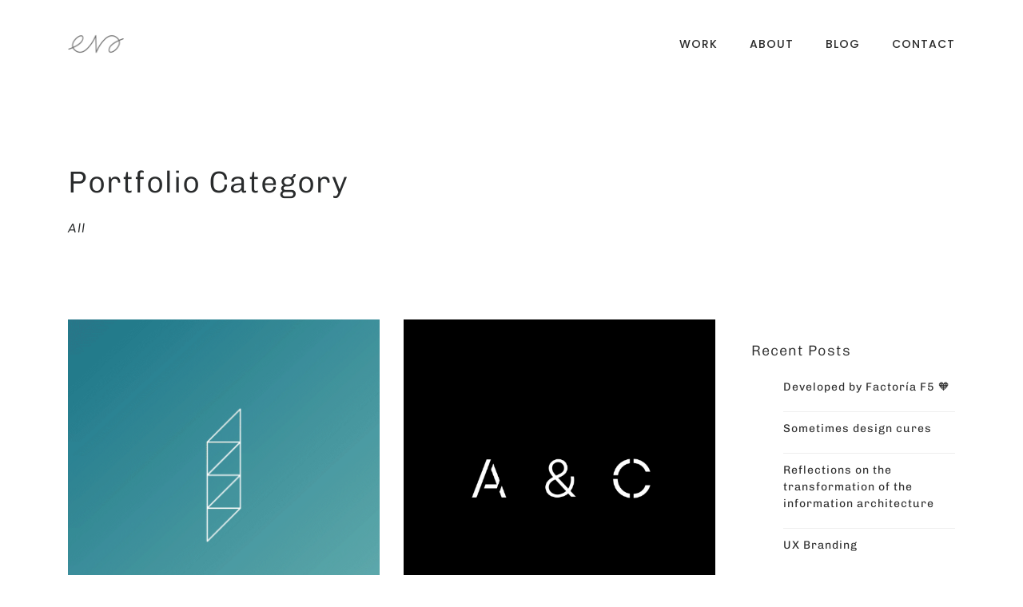

--- FILE ---
content_type: text/css
request_url: https://evalbors.com/wp-content/themes/blund/css/style.css?ver=5.9.12
body_size: 6867
content:
/*-----------------------------------------------------------
    1  General Styles
    2  Typography
    3  Buttons & Links 
    4  Header
    5  Contents
    6  Carousel  
    7  Portfolio
    8  Contact
    9  Blog
    10 Footer
    11 Responsive 
-------------------------------------------------------------*/


/*-----------------------------------------------------------
    1. General Styles 
-------------------------------------------------------------*/


dt,
dd,
li {
    margin: 0;
    padding: 0;
}

dl,
ol,
ul {
    margin: 0 0 30px 0;
}

a {
    font-weight: 500;
    color: #2c2c2c;
    text-decoration: none;
    letter-spacing: 1px;
    position: relative;
}

a:focus,
a:hover {
    color: rgba(44, 44, 44, 0.8);
    text-decoration: none;
}

img {
    max-width: 100%;
    height: auto;
}

h1,
h2,
h3,
h4,
h5,
h6 {
    color: #2c2c2c;
    margin-top: 0;
    margin-bottom: 15px;
    letter-spacing: 1px;
}

::selection {
    background: #2c2c2c;
    color: #fff;
    text-shadow: none;
}

::-moz-selection {
    background: #2c2c2c;
    color: #fff;
    text-shadow: none;
}

::-webkit-selection {
    background: #2c2c2c;
    color: #fff;
    text-shadow: none;
}

:active,
:focus {
    outline: none !important;
}

.no-pad-left {
    padding-left: 0 !important;
}

.no-pad-right {
    padding-right: 0 !important;
}

.no-pad-top {
    padding-top: 0 !important;
}

.no-pad-bot {
    padding-bottom: 0 !important;
}

.mar-top-0 {
    margin-top: 0 !important;
}

.mar-top-5 {
    margin-top: 5px !important;
}

.mar-top-10 {
    margin-top: 10px !important;
}

.mar-top-15 {
    margin-top: 15px !important;
}

.mar-top-20 {
    margin-top: 20px !important;
}

.mar-top-25 {
    margin-top: 25px !important;
}

.mar-top-30 {
    margin-top: 30px !important;
}

.mar-top-35 {
    margin-top: 35px !important;
}

.mar-top-40 {
    margin-top: 40px !important;
}

.mar-top-45 {
    margin-top: 45px !important;
}

.mar-top-50 {
    margin-top: 50px !important;
}

.mar-top-55 {
    margin-top: 55px !important;
}

.mar-top-60 {
    margin-top: 60px !important;
}

.mar-top-65 {
    margin-top: 65px !important;
}

.mar-top-70 {
    margin-top: 70px !important;
}

.mar-top-75 {
    margin-top: 75px !important;
}

.mar-top-80 {
    margin-top: 80px !important;
}

.mar-top-85 {
    margin-top: 85px !important;
}

.mar-top-90 {
    margin-top: 95px !important;
}

.mar-top-95 {
    margin-top: 95px !important;
}

.mar-top-100 {
    margin-top: 100px !important;
}

.mar-bot-0 {
    margin-bottom: 0 !important;
}

.mar-bot-5 {
    margin-bottom: 5px !important;
}

.mar-bot-10 {
    margin-bottom: 10px !important;
}

.mar-bot-15 {
    margin-bottom: 15px !important;
}

.mar-bot-20 {
    margin-bottom: 20px !important;
}

.mar-bot-25 {
    margin-bottom: 25px !important;
}

.mar-bot-30 {
    margin-bottom: 30px !important;
}

.mar-bot-35 {
    margin-bottom: 35px !important;
}

.mar-bot-40 {
    margin-bottom: 40px !important;
}

.mar-bot-45 {
    margin-bottom: 45px !important;
}

.mar-bot-50 {
    margin-bottom: 50px !important;
}

.mar-bot-55 {
    margin-bottom: 55px !important;
}

.mar-bot-60 {
    margin-bottom: 60px !important;
}

.mar-bot-65 {
    margin-bottom: 65px !important;
}

.mar-bot-70 {
    margin-bottom: 70px !important;
}

.mar-bot-75 {
    margin-bottom: 75px !important;
}

.mar-bot-80 {
    margin-bottom: 80px !important;
}

.mar-bot-85 {
    margin-bottom: 85px !important;
}

.mar-bot-90 {
    margin-bottom: 90px !important;
}

.mar-bot-95 {
    margin-bottom: 95px !important;
}

.mar-bot-100 {
    margin-bottom: 100px !important;
}

.text-left {
    text-align: left !important;
}

.text-right {
    text-align: right !important;
    clear: both;
}

.text-center {
    text-align: center !important;
}

.uppercase {
    text-transform: uppercase;
}

.white-text {
    color: #FFF;
}

.light-bg {
    background-color: #F1F3F6;
}


/*-----------------------------------------------------------
    2. Typography 
-------------------------------------------------------------*/

body {
    font-family: 'Poppins', sans-serif;
    font-size: 14px;
    font-weight: 300;
    overflow-x: hidden;
}

h1 {
    font-size: 34px;
}

h2 {
    font-size: 28px;
}

h3 {
    font-size: 22px;
}

h4 {
    font-size: 20px;
}

h5 {
    font-size: 18px;
}

h6 {
    font-size: 16px;
}

p {
    font-size: 16px;
    font-weight: 300;
    line-height: 28px;
    letter-spacing: 1px;
    color: #787878;
    margin-bottom: 15px;
}

p.summary-text {
    color: #2c2c2c;
    font-size: 18px;
    line-height: 30px;
}

li {
    font-size: 15px;
    font-weight: 300;
    color: #787878;
    margin-bottom: 10px;
    letter-spacing: 1px;
}

blockquote p {
    font-size: 22px;
    color: #2c2c2c;
    letter-spacing: 1px;
    border-left-width: 3px;
    padding: 20px 30px;
    background: #f8f8f8;
    margin: 0;
    line-height: 33px;
}

/*-----------------------------------------------------------
    3. Buttons & Links
-------------------------------------------------------------*/

.link:before, .tag-cloud-link:before {
    background-color: #F1F3F6;
    bottom: 0;
    content: '';
    height: 30%;
    position: absolute;
    transition: all 0.3s;
    width: 100%;
    z-index: -1;
}

.link:hover:before, .tag-cloud-link:hover:before {
    height: 100%;
}

a .link:hover, a .tag-cloud-link:hover {
    color: #2c2c2c;
}

a.button {
    font-size: 13px;
    color: #2c2c2c;
    border: 1px solid #2c2c2c;
    padding: 8px 16px;
    display: inline-block;
    -webkit-transition: all .3s ease;
    -moz-transition: all .3s ease;
    transition: all .3s ease;
}

a.button:hover {
    text-decoration: none;
    background: #2c2c2c;
    color: #fff;
}

a.button.dark {
    background: #2c2c2c;
    color: #fff;
}

a.button.dark:hover {
    background: transparent;
    color: #2c2c2c;
}



/*-----------------------------------------------------------
    4. Header
-------------------------------------------------------------*/

#header {
    background-color: #FFF;
    padding: 20px 0;
    position: fixed;
    top: 0;
    width: 100%;
    z-index: 999;
}

#header.transparent {
    background-color: transparent;
}

#header .header-wrapper {
    position: relative;
}

#header .header-wrapper #logo {
    float: left;
}

#header .header-wrapper #logo a {
    font-size: 26px;
    font-weight: 600;
    color: #2c2c2c;
    letter-spacing: 1px;
    display: block;
}

#header .header-wrapper #logo a img {
    max-height: 70px;
}

#header .header-wrapper #logo a:hover {
    text-decoration: none;
}

nav ul {
    padding: 0;
}

/* FlexNav */

.flexnav,
.flexnav li ul {
    width: 100%;
    margin: 0
}

.flexnav,
.flexnav li {
    margin: 0
}

.flexnav li,
.flexnav li ul li {
    font-size: 100%;
}

.flexnav .touch-button:hover,
.menu-button {
    cursor: pointer
}

.flexnav {
    -webkit-transition: none;
    -moz-transition: none;
    -ms-transition: none;
    transition: none;
    -webkit-transform-style: preserve-3d;
    overflow: hidden;
    max-height: 0
}

.flexnav.opacity {
    opacity: 0
}

.flexnav.flexnav-show {
    max-height: 2000px;
    opacity: 1;
    -webkit-transition: all .5s ease-in-out;
    -moz-transition: all .5s ease-in-out;
    -ms-transition: all .5s ease-in-out;
    transition: all .5s ease-in-out
}

.flexnav li,
.flexnav li a,
.flexnav li ul li {
    position: relative;
    overflow: hidden
}

.flexnav li a {
    background: #fff;
    color: #222;
    display: block;
    padding: 20px 0;
    z-index: 2
}

.flexnav li ul.flexnav-show li {
    overflow: visible
}

.flexnav li ul li a {
    background: transparent;
    display: block;
    padding: 20px
}

.flexnav .touch-button {
    background: rgba(0, 0, 0, 0);
    display: inline-block;
    height: 60px;
    position: absolute;
    right: 0;
    text-align: right;
    top: 0;
    width: 60px;
    z-index: 999
}

.flexnav .touch-button .navicon {
    position: relative;
    top: 1.4em;
    font-size: 14px;
    color: #787878;
}

.menu-button {
    background: transparent;
    border-bottom: none;
    color: #2c2c2c;
    font-size: 24px;
    height: 60px;
    line-height: 70px;
    padding: 0;
    position: relative;
    text-align: right;
    z-index: 0
}

.open-icon,
.close-icon {
    display: none;
}

.menu-button.menu-open .open-icon {
    display: block;
}

.menu-button.menu-close .close-icon {
    display: block;
}

.no-button .menu-button {
    padding-right: 0
}

.menu-button .touch-button {
    background: 0 0;
    display: none;
    position: absolute;
    z-index: 999;
    top: 0;
    right: 0;
    width: 50px;
    height: 50px;
    text-align: center
}

.menu-button .touch-button .navicon {
    font-size: 16px;
    position: relative;
    top: 1em;
    color: #666
}

#header.hide {
    opacity: 0;
    visibility: hidden;
}

#header.transparent.white-bg {
    background-color: #FFF;
}

/* --- Side Menubar --- */

.menubar {
    background-color: #FFF;
    border-right: 1px solid rgba(102, 102, 102, 0.1);
    height: 100vh;
    left: 0;
    position: fixed;
    top: 0;
    width: 250px;
    z-index: 99;
}

.menubar #logo {
    margin-top: 20px;
    margin-left: 30px
}

.menubar.off-screen {
    width: 60px;
}

.menubar.off-screen #logo {
    bottom: 50px;
    margin-top: 0;
    margin-left: 0;
    position: absolute;
    transform: rotate(-90deg);
}

.menubar.off-screen .menu-button {
    text-align: center;
    width: 60px;
}




/*-----------------------------------------------------------
    5. Contents 
-------------------------------------------------------------*/

.content {
    margin-left: 60px;
}

.content.mar-left-250 {
    margin-left: 250px;
}

.hero.lg {
    height: 100vh;
    overflow: hidden;
    padding-top: 100px;
}

.page-title {
    margin-top: 100px;
    margin-bottom: 100px;
    max-width: 700px;
    padding-top: 100px;
    width: 90%;
}

.page-title.centered {
    margin-left: auto;
    margin-right: auto;
    text-align: center;
}

.page-title h1 {
    color: inherit;
    font-size: 38px;
    font-weight: 300;
    line-height: 1.5;
}

.page-title.bold h1 {
    font-size: 70px;
    font-weight: 700;
}

.page-title p {
    color: inherit;
}

#hero-slider .item {
    height: 100vh
}

#hero-slider .caption {
    bottom: 35%;
    position: absolute;
    width: 100%;
    z-index: 99;
}

#hero-slider .caption h2 {
    color: inherit;
    font-size: 60px;
    font-weight: 700;
}

#hero-slider .owl-nav {
    color: #787878;
    cursor: pointer;
    font-size: 40px;
}

#hero-slider .owl-prev {
    left: 30px;
    position: absolute;
    bottom: 40%;
    z-index: 999;
}

#hero-slider .owl-next {
    right: 30px;
    position: absolute;
    bottom: 40%;
    z-index: 999;
}

#hero-slider:hover .owl-nav {
    color: #2c2c2c;
}

.divider {
    border-top-color: #eee;
    margin-top: 80px;
    margin-bottom: 80px;
}

.content-box {
    margin-bottom: 40px;
}

.content-box h4 {
    font-size: 16px;
    margin-bottom: 8px;
    color: #2c2c2c;
}

.content-box p {
    font-size: 14px;
    line-height: 24px;
    width: 85%;
    margin-bottom: 0;
}

.download {
    font-size: 16px;
}

.fixed-img {
    height: 500px;
    background-attachment: fixed;
    background-position: center;
    background-repeat: no-repeat;
    background-size: cover;
}

.fixed-img2 {
    background-image: url("../images/about/about-me.jpg");
    height: 600px;
    background-attachment: fixed;
    background-repeat: no-repeat;
}

.team-member {
    padding-bottom: 25px;
}

.team-avatar {
    margin-bottom: 30px;
}

.team-avatar img {
    width: 100%;
}

.team-info h5 {
    margin-bottom: 7px;
    text-align: center;
}

.team-info h6 {
    font-size: 14px;
    font-weight: 300;
    color: #787878;
    letter-spacing: 0;
    text-align: center;
}

.team-social {
    text-align: center;
    list-style-type: none;
    margin-bottom: 0;
    padding: 0;
}

.team-social li {
    display: inline-block;
    margin: 0 5px;
}

.team-social li a {
    font-size: 13px;
    font-weight: 300;
    color: #787878;
    letter-spacing: 0;
}

.team-social li a:hover {
    color: #2c2c2c;
}

.progress {
    height: 4px;
    margin-bottom: 30px;
    background-color: #ddd;
    border-radius: 0;
    box-shadow: none;
    overflow: visible;
    width: 90%;
}

.progress-bar {
    height: 2px;
    line-height: 8px;
    background-color: #2c2c2c;
    box-shadow: none;
    margin: 1px auto;
    position: relative;
}

.progress-bar span {
    display: block;
    width: 40px;
    height: 40px;
    line-height: 40px;
    text-align: center;
    color: #2c2c2c;
    font-weight: 500;
    position: absolute;
    top: -45px;
    right: 0;
}

.progress-bar-label {
    margin-bottom: 15px;
}

.progress-bar-label span {
    font-size: 14px;
    font-weight: 300;
}

.clients-list img,
.awards-list img {
    border: 1px solid #eee;
    cursor: pointer;
    margin: 0 15px 30px 0;
    padding: 20px;
    opacity: 0.8;
}

.clients-list img:hover,
.awards-list img:hover {
    opacity: 1;
}

#liontestimonial.owl-carousel .owl-item img {
    width: auto;
}

.testimonials {
    position: relative;
    margin: 50px 0;
    text-align: center;
}

.testimonials img {
    margin: 0 auto;
    width: 100px;
    height: 100px;
    border-radius: 50%;
}

.quote {
    display: block;
    margin-top: 20px;
}

.quote span {
    color: #2c2c2c;
    display: block;
    font-size: 16px;
    font-weight: 500;
}

.testimonials blockquote p {
    background-color: transparent;
    border-left: none;
    color: #2c2c2c;
    font-size: 18px;
    font-style: italic;
    font-weight: 300;
    line-height: 2;
    max-width: 650px;
    margin: 0 auto;
    padding: 20px 15px;
    text-align: center;
}

#liontestimonial .owl-nav {
    color: #666;
    cursor: pointer;
    font-size: 30px;
    padding: 10px;
    left: 50%;
    position: absolute;
    bottom: 0;
    transform: translateX(-50%);
    z-index: 9;
}

#liontestimonial .owl-prev {
    float: left;
    margin: 10px
}

#liontestimonial .owl-next {
    float: right;
    margin: 10px
}

.service-card {
    margin-bottom: 30px;
}

.service-icon i {
    font-size: 40px;
}

.service-content h4 {
    margin-top: 15px;
}

.service-content p {
    line-height: 26px;
    margin-bottom: 15px;
}

.price-table {
    background-color: #FFF;
    border: 1px solid #ddd;
    margin: 0 auto 50px;
    max-width: 400px;
    padding: 50px;
    overflow: hidden;
}

.pricing-button {
    padding: 20px 0;
}

.price {
    color: #787878;
    letter-spacing: 1px;
    padding: 20px 0;
}

.price .amount {
    color: #2c2c2c;
    font-size: 36px;
    font-weight: 600;
}

.price-table .details {
    list-style: none;
    margin-bottom: 0;
    padding: 0;
}

.price-table .details li {
    line-height: 40px
}

.desc-list h6 {
    margin-bottom: 5px;
}

.desc-list p {
    line-height: 22px;
    letter-spacing: 0;
    margin-bottom: 0;
}





/*-----------------------------------------------------------
    6. Carousel
-------------------------------------------------------------*/

.blend-carousel .owl-nav {
    display: none;
}

.blend-carousel .owl-dots {
    padding-bottom: 15px;
    position: absolute;
    width: 100%;
    bottom: 0;
    margin-top: 0;
}

.blend-carousel .owl-dots .owl-dot span {
    background-color: #2c2c2c;
    opacity: .4;
    margin: 0 7px;
    width: 14px;
    height: 14px;
    border-radius: 0;
}

.blend-carousel .owl-dots .owl-dot span:hover {
    background-color: #2c2c2c;
    opacity: 1;
}

.blend-carousel .owl-dots .owl-dot.active span {
    background-color: #2c2c2c;
    opacity: 1;
}




/*-----------------------------------------------------------
    7. Portfolio
-------------------------------------------------------------*/
#filters {
    margin-bottom: 0;
    padding: 0;
}
#filters li {
    font-size: 14px;
    font-weight: 400;
    display: inline-block;
    margin-left: 15px;
    padding: 2px 10px;
    cursor: pointer;
    transition: all 0.3s ease;
}

#filters li.active,
#filters li:hover {
    color: #2c2c2c;
}

#filters li:first-child {
    margin-left: 0;
}

.portfolio-item {
    margin-top: 30px;
}

.portfolio-img-content,
.portfolio-content {
    overflow: hidden;
    position: relative;
    width: 100%;
}

.portfolio-item img {
    transition: all 3s;
    width: 100%;
}

.portfolio-item:hover img {
    transform: scale(1.3);
}

.portfolio-overlay .portfolio-text-content {
    height: 100%;
    opacity: 0;
    position: absolute;
    top: 0;
    width: 100%;
}

.portfolio-overlay.dark .portfolio-text-content {
    background-color: rgba(0, 0, 0, 0.8);
}

.portfolio-overlay.light .portfolio-text-content {
    background-color: rgba(255, 255, 255, 0.8);
}

.portfolio-overlay .portfolio-item:hover .portfolio-text-content {
    opacity: 1
}

.portfolio-text h3,
.portfolio-text h4 {
    color: inherit;
}

.portfolio-text h3 {
    font-size: 20px;
    font-weight: 700;
    margin: 20px 0 10px;
}

.portfolio-text h4 {
    font-size: 13px;
    font-weight: 300;
}

.text-overlay .portfolio-text {
    padding: 30px 0 10px 30px;
    position: absolute;
    top: 0;
    width: 100%;
}

.text-overlay.centered .portfolio-text {
    padding: 0 0;
    text-align: center;
    top: 50%;
    transform: translateY(-50%);
}

.text-overlay.bottom .portfolio-text {
    bottom: 0;
    top: auto;
}

.text-overlay .portfolio-text h3 {
    margin: 0 0 5px;
}

.portfolio-overlay .portfolio-text {
    opacity: 0;
    transition: opacity 0.5s;
}

.portfolio-overlay .portfolio-item:hover .portfolio-text {
    opacity: 1;
}

.portfolio-overlay.dark .portfolio-text {
    color: #CCC;
}

#portfolio-slider .owl-item {
    opacity: 0.3;
}

#portfolio-slider .owl-item.active.center {
    opacity: 1;
}

#portfolio-slider .owl-nav,
#portfolio-slider2 .owl-nav,
#portfolio-slider3 .owl-nav,
#portfolio-slider4 .owl-nav {
    color: #787878;
    cursor: pointer;
    font-size: 40px;
}

#portfolio-slider .owl-prev,
#portfolio-slider2 .owl-prev,
#portfolio-slider3 .owl-prev,
#portfolio-slider4 .owl-prev {
    left: 15%;
    position: absolute;
    bottom: 40%;
    z-index: 999;
}

#portfolio-slider2 .owl-prev {
    left: 50px;
}

#portfolio-slider3 .owl-prev {
    bottom: 45%;
    left: 15px;
}

#portfolio-slider .owl-next,
#portfolio-slider2 .owl-next,
#portfolio-slider3 .owl-next,
#portfolio-slider4 .owl-next {
    right: 15%;
    position: absolute;
    bottom: 40%;
    z-index: 999;
}

#portfolio-slider2 .owl-next {
    right: 50px;
}

#portfolio-slider3 .owl-next {
    bottom: 45%;
    right: 15px;
}

#portfolio-slider:hover .owl-nav,
#portfolio-slider2:hover .owl-nav,
#portfolio-slider3:hover .owl-nav,
#portfolio-slider4:hover .owl-nav {
    color: #2c2c2c;
}



/*--------- Project Single --------------*/

.project-single {
    margin-top: 100px;
    padding-top: 100px;
}

.project-title h1 {
    text-align: center;
}

.project-desc {
    margin-top: 15px;
}

.project-desc .summary-text {
    margin: 25px 0 40px;
}

.project-images img {
    margin-bottom: 30px;
    width: 100%;
}

.project-images img:last-of-type {
    margin-bottom: 0;
}

.project-meta {
    list-style-type: none;
    text-align: center;
    margin-bottom: 0;
    padding: 0;
}

.project-meta li,
.project-meta li a {
    display: inline-block;
    font-size: 14px;
    font-weight: 300;
    color: #787878;
    margin-right: 5px;
}

.project-meta li span,
.project-meta li a span {
    font-size: 16px;
    font-weight: 500;
    color: #2c2c2c;
}

.project-meta a {
    margin: 0 3px;
}

.project-meta a:hover {
    text-decoration: none;
    color: #2c2c2c;
}

.project-share {
    margin-top: 60px;
    text-align: center;
}

.project-share h6 {
    display: inline-block;
    margin-right: 10px;
}

.project-share ul {
    display: inline-block;
    list-style-type: none;
    margin-bottom: 15px;
    padding: 0;
}

.project-share ul li {
    display: inline-block;
    margin-bottom: 0;
    margin-right: 5px;
}

.project-share ul li a {
    font-size: 14px;
    font-weight: 300;
    color: #787878;
}

.project-share ul li a:hover {
    text-decoration: none;
    color: #2c2c2c;
}

.project-nav {
    list-style-type: none;
    margin-top: 60px;
    margin-bottom: 0;
    padding: 0;
}

.project-nav li a {
    display: block;
    -webkit-transition: .3s all;
    -o-transition: .3s all;
    transition: .3s all;
}

.project-nav li a:hover {
    text-decoration: none;
    color: #2c2c2c;
    border-color: #2c2c2c;
}

.project-nav li,
.project-nav li a {
    color: #787878;
    font-size: 14px;
    font-weight: 400;
}

.project-nav li.project-prev,
.project-nav li.project-next {
    float: left;
    width: 50%;
}

.project-nav .project-next {
    text-align: right;
}

.project-nav h4 {
    margin-top: 10px;
    line-height: 30px;
}



/*-----------------------------------------------------------
    8. Contact  
-------------------------------------------------------------*/

.contact-form {
    margin-bottom: 50px;
    position: relative;
}

.form-control {
    border: none;
    border-bottom: 1px solid #787878;
    border-radius: 0;
    box-shadow: none;
    font-size: 14px;
    font-weight: 400;
    color: #b1b1b1;
    padding: 9px 15px;
    height: 50px;
    margin-bottom: 30px;
}

.form-control:focus {
    border-color: #c1c1c1;
    box-shadow: none;
}

textarea {
    resize: none;
    height: 200px !important;
}

.form-submit button {
    font-size: 13px;
    font-weight: 400;
    letter-spacing: 1px;
    color: #fff;
    border: 0;
    background: #2c2c2c;
    padding: 12px 25px;
    margin-top: 10px;
    -webkit-transition: .3s all;
    -o-transition: .3s all;
    transition: .3s all;
}

.form-submit button:hover {
    opacity: 0.8
}

.contact-form .form-control-wrap {
    position: relative;
}

.contact-info .icon {
    font-size: 24px;
    line-height: 24px;
    text-align: center;
    width: 50px;
}

.contact-info .icon,
.contact-info .details {
    display: table-cell;
    vertical-align: top;
}

.contact-info .details {
    font-size: 14px;
    font-weight: 300;
    color: #787878;
    letter-spacing: 1px;
}

.contact-info .details h3 {
    display: block;
    font-size: 16px;
    font-weight: 500;
    color: #2c2c2c;
    letter-spacing: 1px;
}

.contact-info div {
    margin-bottom: 10px;
}

#map {
    position: relative;
    width: 100%;
    height: 400px;
    margin-top: 50px;
}




/*-----------------------------------------------------------
    9. Blog
-------------------------------------------------------------*/

.post-list .post {
    margin-bottom: 50px;
    padding-bottom: 50px;
}

.post-list .post .post-img {
    display: block;
}

.post-list .post .post-img img {
    width: 100%;
}

.post-list .post-content {
    padding-top: 30px;
}

.post-list .post-content .post-title,
.post-list .post-content .post-title a {
    font-size: 24px;
    line-height: 1.5
}

.post-list .post-content .post-title:hover,
.post-list .post-content .post-title a:hover {
    text-decoration: none;
    color: #2c2c2c;
}

.post-meta{
    padding: 0;
}

.post-list .post-content .post-meta {
    list-style-type: none;
}

.post-list .post-content .post-meta li {
    display: inline-block;
    margin-right: 10px;
    margin-bottom: 8px;
}

.post-list .post-content .post-meta li a {
    font-size: 14px;
    font-weight: 400;
}

.post-list .post-content .post-meta li a:hover {
    text-decoration: none;
    opacity: .9;
}

.post-list .post-content .post-meta .post-date {
    font-size: 13px;
    color: #2c2c2c;
    font-weight: 400;
}

.post-list .post-content .post-excerpt {
    font-size: 14px;
    margin-bottom: 20px;
}

.post-list .post-content .post-date {
    font-size: 14px;
    font-weight: 400;
    color: #2c2c2c;
    letter-spacing: 1px;
    margin-bottom: 10px;
}

.post-nav {
    list-style-type: none;
    margin-top: 60px;
    margin-bottom: 0;
    padding: 0;
}

.post-nav li {
    display: inline-block;
}

.post-nav li a {
    display: block;
    -webkit-transition: .3s all;
    -o-transition: .3s all;
    transition: .3s all;
}

.post-nav li a:hover {
    text-decoration: none;
    color: #2c2c2c;
    border-color: #2c2c2c;
}

.post-nav li,
.post-nav li a {
    color: #787878;
    font-size: 14px;
    font-weight: 400;
}

.post-nav .post-prev,
.post-nav .post-next {
    float: left;
    width: 50%;
}

.post-nav .post-next {
    text-align: right;
}

.post-nav h4 {
    margin-top: 10px;
    line-height: 30px;
}

.post-nav .post-number {
    margin: 0 10px;
}

.post-nav .post-number.active span {
    border-bottom: 1px solid #2c2c2c;
    padding-bottom: 2px;
    color: #2c2c2c;
}

.post-single-wrap {
    margin-top: 100px;
    padding-top: 100px;
}

.post-single-wrap .post-content-wrap p {
    margin: 50px 0;
}

.post-single-wrap .post .post-meta li,
.post-single-wrap .post .post-meta li a {
    font-size: 14px;
    font-weight: 400;
    display: inline-block;
}

.post-single-wrap .post .post-meta li {
    margin-bottom: 0;
    margin-right: 10px;
}

.post-single-wrap .post .post-meta li a:hover {
    opacity: .9;
    text-decoration: none;
}

.post-single-wrap .post .post-meta .post-date {
    color: #2c2c2c;
}

.post-single-wrap .post .post-img {
    margin-top: 25px;
}

.post-single-wrap .post .post-content-wrap {
    margin: 30px 0;
}

.post-single-wrap .post .post-share {
    padding: 30px 0;
    text-align: center;
}

.post-single-wrap .post .post-share h6 {
    display: inline-block;
    padding-right: 20px;
}

.post-single-wrap .post .post-share ul {
    display: inline-block;
    list-style-type: none;
    margin-bottom: 15px;
    padding: 0;
}

.post-single-wrap .post .post-share ul li {
    display: inline-block;
    margin-bottom: 0;
    margin-right: 5px;
}

.post-single-wrap .post .post-share ul li a {
    font-size: 14px;
    font-weight: 300;
    color: #787878;
}

.post-single-wrap .post .post-share ul li a:hover {
    text-decoration: none;
    color: #2c2c2c;
}

.author {
    background-color: #F1F3F6;
    padding: 20px;
}

.author-img,
.author-info {
    display: table-cell;
    vertical-align: top;
}

.author-img {
    width: 20%;
}

.author-info {
    padding-left: 20px
}

.author-info h6 {
    margin-bottom: 5px;
}

.author-info span {
    display: block;
    margin-bottom: 10px;
}

.author-info p {
    font-size: 14px;
}

.comments {
    margin-top: 100px;
}

.comments .comment-list, .comments .children {
    list-style-type: none;
    padding: 0;
}

.comments .comment-list li {
    margin-bottom: 0;
}


.comments .comments-title {
    margin-bottom: 5px;
    padding-bottom: 20px;
    border-bottom: 1px solid rgba(44, 44, 44, 0.1);
}

.comments .comment-list>li {
    margin-bottom: 0;
    border-bottom: 1px solid rgba(44, 44, 44, 0.1);
}

.comments .comment-list>li:last-of-type {
    border-bottom: 0;
}

.comments .comment-list>li .comment {
    position: relative !important;
    padding: 25px 0 15px 0;
}

.comments .comment-list>li .comment .comment-author {
	padding-left: 0;
    padding-right: 0;
}

.comments .comment-list>li .comment .comment-author img {
    border-radius: 50%;
    width: 70px;
    display: block;
    margin: 0 auto;
}


.comments .comment-list>li .comment .comment-details .comment-meta .commenter {
    font-size: 15px;
    font-weight: 500;
    color: #2c2c2c;
    font-style: normal;
}

.comments .comment-list>li .comment .comment-details .comment-meta .comment-date {
    display: block;
    font-size: 13px;
    font-weight: 300;
    color: #2c2c2c;
    margin: 5px 0 10px 0;
}

.comments .comment-list>li .comment .comment-details .comment-content p {
    font-size: 15px;
    line-height: 22px;
}

.comments .comment-list>li .comment .comment-details .comment-content .comment-reply .comment-reply-link {
    font-size: 13px;
}

.comments .comment-list>li .comment .comment-details .comment-content .comment-reply .comment-reply-link:hover {
    text-decoration: none;
}

.comments .comment-list .children .comment {
    border-top: 1px solid rgba(44, 44, 44, 0.1);
    padding-top: 20px;
    padding-bottom: 15px;
}

.comments .comment-list .children>li {
    margin-left: 72px;
}

.comments .comment-list .children .children li {
    margin-left: 33px;
}

.comment-respond {
    margin-top: 65px;
}

.comment-respond .comment-reply-title {
    margin-bottom: 30px;
}

.comment-respond .comment-form .text-fields .form-control {
    display: inline-block;
    float: left;
    width: 30.7%;
    margin-right: 3.9%;
}

.comment-respond .comment-form .text-fields .form-control:last-of-type {
    margin-right: 0;
}




/*-----------Sidebar-----------------*/

.sidebar {
    display: none;
}

.sidebar .widget {
    margin-top: 30px;
}

.sidebar .widget form {
    position: relative;
}

.sidebar .widget .search-button {
    background: transparent;
    border: none;
    cursor: pointer;
    position: absolute;
    top: 10px;
    right: 0;
}

.sidebar .widget .search-button i {
    font-size: 18px
}

.sidebar .widget .widget-title {
    font-size: 18px;
}

.sidebar .widget ul {
    list-style: none;
}

.sidebar .widget ul li {
    border-bottom: 1px solid #eee;
    margin-bottom: 0;
    padding: 10px 0;
}

.sidebar .widget ul li:last-child {
    border-bottom: none;
}

.sidebar .widget ul li a {
    display: block;
    color: #787878;
    font-size: 14px;
    font-weight: 400;
}

.sidebar .widget ul li a:hover {
    color: #2c2c2c;
}

.sidebar .widget.widget_recent_entries ul li {
    padding-bottom: 20px;
}
.sidebar .widget.widget_recent_entries ul li a {
    color: #2c2c2c;
    font-size: 14px;
    font-weight: 400;
    line-height: 1.5;
}

.sidebar .widget.widget_recent_entries ul li .post-date {
    font-size: 12px;
}

.sidebar .widget.widget_tag_cloud a {
    color: #787878;
    display: inline-block;
    font-weight: 300;
    font-size: 14px !important;
    margin: 5px 10px;
}

.sidebar .widget.widget_archive a, .sidebar .widget.widget_categories a {
    display: inline-block;
}

.sidebar .widget.widget_text select {
    width: 100%;
}
/*-----------------------------------------------------------
    10. Footer 
-------------------------------------------------------------*/

#footer {
    border-top: 1px solid #eee;
    margin-top: 60px;
    padding: 40px 0;
    clear: both;
    width: 100%;
    float: left;
}

#footer p,
#footer a {
    letter-spacing: .5px;
}

#footer .copyrights p {
    font-size: 12px;
    font-weight: 400;
    color: #787878;
    margin-bottom: 0;
}

#footer .footer-socials {
    text-align: right;
}

#footer .footer-socials a {
    font-size: 13px;
    font-weight: 400;
    color: #787878;
    display: inline-block;
    margin-left: 15px;
}

#footer .footer-socials a:hover {
    color: #2c2c2c;
    text-decoration: none;
}

#footer .footer-socials a i {
    font-size: 18px;
}

.scrolltotop {
    border: 2px solid #787878;
    border-radius: 50%;
    bottom: 40px;
    color: #2c2c2c;
    cursor: pointer;
    display: none;
    font-size: 20px;
    height: 30px;
    text-align: center;
    position: fixed;
    right: 50px;
    width: 30px;
    z-index: 999;
}




/*-----------------------------------------------------------
    11. Responsive
-------------------------------------------------------------*/

@media all and (min-width:1024px) {
    .menubar .flexnav.sidebar.flexnav-show {
        border-right: 1px solid rgba(102, 102, 102, 0.1);
        left: 0;
    }
}

@media all and (max-width:1023px) {
    .menubar {
        border-right: 0;
        height: 80px;
        top: 0;
        width: 100%;
    }
    .menubar.off-screen {
        height: 100vh;
    }
    .menubar #logo {
        float: left;
        margin-top: 0;
        margin-left: 20px;
    }
    .menubar .menu-button {
        display: block;
        margin-right: 20px
    }
    .menubar.off-screen .menu-button {
        margin-right: 0
    }
    .content.mar-left-250 {
        margin-left: 0;
    }
}

@media all and (min-width:801px) {
    nav {
        position: relative;
        float: right;
        right: 0;
        width: auto;
        top: 0px;
    }

    .flexnav.standard {
        display: block;
        float: right;
        position: relative;
        width: auto;
    }

    .flexnav.standard .touch-button {
        background: transparent none repeat scroll 0 0;
    }

    .flexnav.standard .touch-button {
        display: none;
    }

    .flexnav.standard,
    .flexnav.standard li {
        overflow: visible
    }
    .flexnav.standard.opacity {
        opacity: 1
    }

    .flexnav.standard li {
        background: transparent none repeat scroll 0 0;
        margin-left: 40px;
        position: relative;
        list-style: none;
        float: left;
        display: block;
    }

    .flexnav.standard>li {
        line-height: 30px;
    }

    .flexnav.standard li a {
        background: transparent none repeat scroll 0 0;
        position: relative;
        border-bottom: none;
        border-left: medium none;
        font-weight: 500;
        font-family: 'Poppins', sans-serif;
        color: #2c2c2c;
        font-size: 12px;
        text-transform: uppercase;
        -webkit-transition: all 0.1s ease-in-out;
        -moz-transition: all 0.1s ease-in-out;
        -o-transition: all 0.1s ease-in-out;
        -ms-transition: all 0.1s ease-in-out;
        transition: all 0.1s ease-in-out;
    }

    .flexnav.standard>li>a {
        font-size: 14px;
    }

    .flexnav.standard li a.active,
    .flexnav.standard li:hover a {
        color: #2c2c2c;
    }

    .flexnav.standard li a::after {
        content: '';
        position: absolute;
        bottom: 15px;
        left: 0;
        width: 100%;
        height: 1px;
        z-index: 0;
        background: rgba(0, 0, 0, 1);
        transform: scaleX(0);
        transform-origin: right;
        transition: transform .2s ease-out, opacity .2s ease-out 0.3s;
    }

    .flexnav.standard li:hover a::after,
    .flexnav.standard li a.active::after {
        transform: scaleX(1);
        transform-origin: left;
    }

    .flexnav.standard li ul {
        -webkit-transition: all 0.2s ease-in-out;
        -moz-transition: all 0.2s ease-in-out;
        -o-transition: all 0.2s ease-in-out;
        -ms-transition: all 0.2s ease-in-out;
        transition: all 0.2s ease-in-out;
        -webkit-transform: translate3d(0px, 20px, 0px);
        -moz-transform: translate3d(0px, 20px, 0px);
        -o-transform: translate3d(0px, 20px, 0px);
        -ms-transform: translate3d(0px, 20px, 0px);
        transform: translate3d(0px, 20px, 0px);
        display: block!important;
        min-width: 175px;
        opacity: 0;
        padding-top: 20px;
        visibility: hidden;
        background: #fff;
        border: 1px solid #f5f5f5;
    }

    .flexnav.standard.dark li ul {
        background: #222;
        border: none;
    }

    .flexnav.standard li ul.flexnav-show {
        -webkit-transform: translate3d(0px, 0px, 0px);
        -moz-transform: translate3d(0px, 0px, 0px);
        -o-transform: translate3d(0px, 0px, 0px);
        -ms-transform: translate3d(0px, 0px, 0px);
        transform: translate3d(0px, 0px, 0px);
        opacity: 1;
        visibility: visible;
    }

    .flexnav.standard>li>ul {
        left: -20px;
    }

    .flexnav.standard li>ul li {
        margin-left: 0;
    }

    .flexnav.standard li ul li a::after {
        content: none;
    }

    .flexnav.standard li ul li a {
        padding: 0 20px 10px;
        font-weight: 400;
        text-transform: uppercase;
        color: #787878!important;
        -webkit-transition: all 0.05s ease-in-out;
        -moz-transition: all 0.05s ease-in-out;
        -o-transition: all 0.05s ease-in-out;
        -ms-transition: all 0.05s ease-in-out;
        transition: all 0.05s ease-in-out;
    }

    .flexnav.standard.dark li ul li a {
        color: #f5f5f5!important;
    }

    .flexnav.standard li ul li a.active,
    .flexnav.standard li ul li a:hover {
        color: #2c2c2c!important;
    }

    .flexnav.standard.dark li ul li a.active,
    .flexnav.standard.dark li ul li a:hover {
        color: #ccc!important;
    }

    .flexnav.standard li>ul {
        position: absolute;
        top: auto;
        left: -20px
    }

    .flexnav.standard li ul li>ul,
    .flexnav.standard li ul.open ul.open {
        margin-left: 100%;
        left: 0;
        top: -20px;
    }

    .flexnav.standard li>ul li {
        width: 100%
    }

    .flexnav.standard li ul.open {
        display: block;
        opacity: 1;
        visibility: visible;
        z-index: 1
    }
    .flexnav.standard li ul.open li {
        overflow: visible;
        max-height: 100px
    }
    .menu-button {
        display: none
    }
    .menu-button.off-canvas,
    .menu-button.sidebar {
        display: block;
        position: absolute;
        right: 0;
    }
    .flexnav.off-canvas {
        right: 50px;
        transform: scaleY(0);
        transform-origin: top;
        transition: transform .2s ease-out, opacity .2s ease-out 0.3s;
    }
    .flexnav.off-canvas.flexnav-show {
        transform: scaleY(1);
        transform-origin: bottom;
    }
    .flexnav.sidebar {
        background-color: #FFF;
        height: 100vh;
        overflow: auto;
        padding: 100px 30px 0 30px;
        position: fixed;
        right: -300px;
        width: 250px;
        top: 0;
        transition: all .3s ease-out;
    }
    .flexnav.sidebar.flexnav-show {
        right: 0;
        z-index: -1
    }
    .menubar.off-screen .flexnav.sidebar {
        left: -300px;
    }
    .menubar.off-screen .flexnav.sidebar.flexnav-show {
        left: 60px;
    }
    .flexnav.sidebar li ul li a {
        padding-top: 10px;
        padding-bottom: 10px;
    }
    .flexnav.sidebar>li>a {
        font-size: 16px;
    }
    .flexnav.sidebar li a.active {
        color: #2c2c2c;
    }
}


@media all and (max-width: 800px) {
    .flexnav.flexnav-show {
        background-color: #FFF;
        margin-left: -20px;
        padding: 0 20px;
        width: 106%;
    }
    .menubar .flexnav.flexnav-show {
        padding: 0 40px;
    }
    .menubar.off-screen {
        border-right: 0;
        border-bottom: 1px solid rgba(102, 102, 102, 0.1);
        height: 80px;
        padding: 0 20px;
        width: 100%;
    }
    .menubar.off-screen #logo {
        bottom: 0;
        top: 0;
        transform: rotate(0deg);
    }
    .menubar.off-screen .menu-button {
        float: right;
    }
    .content {
        margin-left: 0;
    }
}

@media all and (max-width: 767px) {
    h1.heading {
        font-size: 28px;
        line-height: 38px;
    }

    .page-title h1 {
        font-size: 32px;
    }

    #header {
        padding-top: 0;
        border-bottom: 1px solid #f1f1f1;
    }

    #header.transparent {
        background-color: #FFF;
    }

    #header .container {
        padding: 0 0;
    }

    #header .header-wrapper #logo {
        padding-left: 15px;
    }
    .menu-button.sidebar,
    .flexnav.sidebar {
        display: block;
    }
    nav {
        background: #fff;
        padding: 0 15px;
    }
    .off-screen nav {
        padding: 0 0;
    }
	.flexnav li a {
	    padding: 10px 0;
	}
    .page-title,
    .post-single-wrap,
    .project-single,
    #map-block {
        margin-top: 50px;
    }

    .hero.lg {
        padding-top: 0;
    }
    #hero-slider .caption h2 {
        font-size: 40px;
    }
    .cta h2,
    .cta h2 a {
        font-size: 20px;
        line-height: 24px;
    }

    .divider {
        margin-top: 40px !important;
        margin-bottom: 40px !important;
    }

    .content-box {
        margin-bottom: 30px;
    }

    .content-box p {
        width: 100%;
    }

    .comment-respond .comment-form .text-fields .form-control {
        width: 100%;
        margin-right: 0;
        float: none;
    }

    .contact-form>div:not(.form-submit) {
        padding: 0;
    }

    #footer {
        padding: 50px 0 70px 0;
    }
    #footer .col-sm-6 {
    	float: none;
        width: 100%;
    }
    #footer .footer-socials {
        text-align: center;
        margin-top: 10px;
        width: 100%;
    }
    #footer .footer-socials a {
        margin-left: 5px;
        margin-right: 5px;
    }
    #footer .copyrights {
        position: absolute;
        top: 55px;
        left: 50%;
        -ms-transform: translateX(-50%);
        -webkit-transform: translateX(-50%);
        transform: translateX(-50%);
    }
    #footer .copyrights p {
        text-align: center;
    }

    .mar-top-15-xs {
        margin-top: 15px !important;
    }

    .mar-top-50-xs {
        margin-top: 50px !important;
    }

    .portfolio-wrap #portfolio-slider.single-project .slider-project-details .sp-title {
        font-size: 22px;
        left: 20px;
    }

    .portfolio-wrap #portfolio-slider.single-project .slider-project-details .sp-title,
    .portfolio-wrap #portfolio-slider.single-project .slider-project-details .sp-link {
        bottom: 45px;
    }

    .portfolio-wrap #portfolio-slider.single-project .slider-project-details .sp-link {
        right: auto;
        bottom: 20px;
        left: 20px;
        font-size: 16px;
    }
}

@media all and (max-width: 992px) {
    .img-box.horizontal .service-icon,
    .img-box.horizontal .service-content {
        width: 100%;
        display: block;
    }
    .img-box.horizontal .service-icon {
        float: none;
    }
    .img-box.horizontal .service-content {
        padding-left: 0;
    }

    .content-box p {
        width: 100%;
    }

    .post-img-wrap {
        padding-right: 0;
    }

    .post-content-wrap {
        padding-left: 0;
    }

    .post-single-wrap .post-content-wrap [class*="col-"] {
        padding-left: 0;
    }
    .post-single-wrap .comments,
    .post-single-wrap .comment-respond {
        margin-top: 35px;
        padding-top: 50px;
    }
}

@media all and (min-width: 768px) {
    .contact-info {
        padding-left: 30px
    }
    .post-list.with-sidebar {
        padding-right: 15px;
    }
    .post-single-wrap .post.with-sidebar {
        padding-right: 30px;
    }
    .sidebar {
        display: block;
    }
}

@media all and (max-width: 575px) {
	.comments .comment-list>li .comment .comment-author img {
	    margin: 0 15px 15px;
	}
    
}